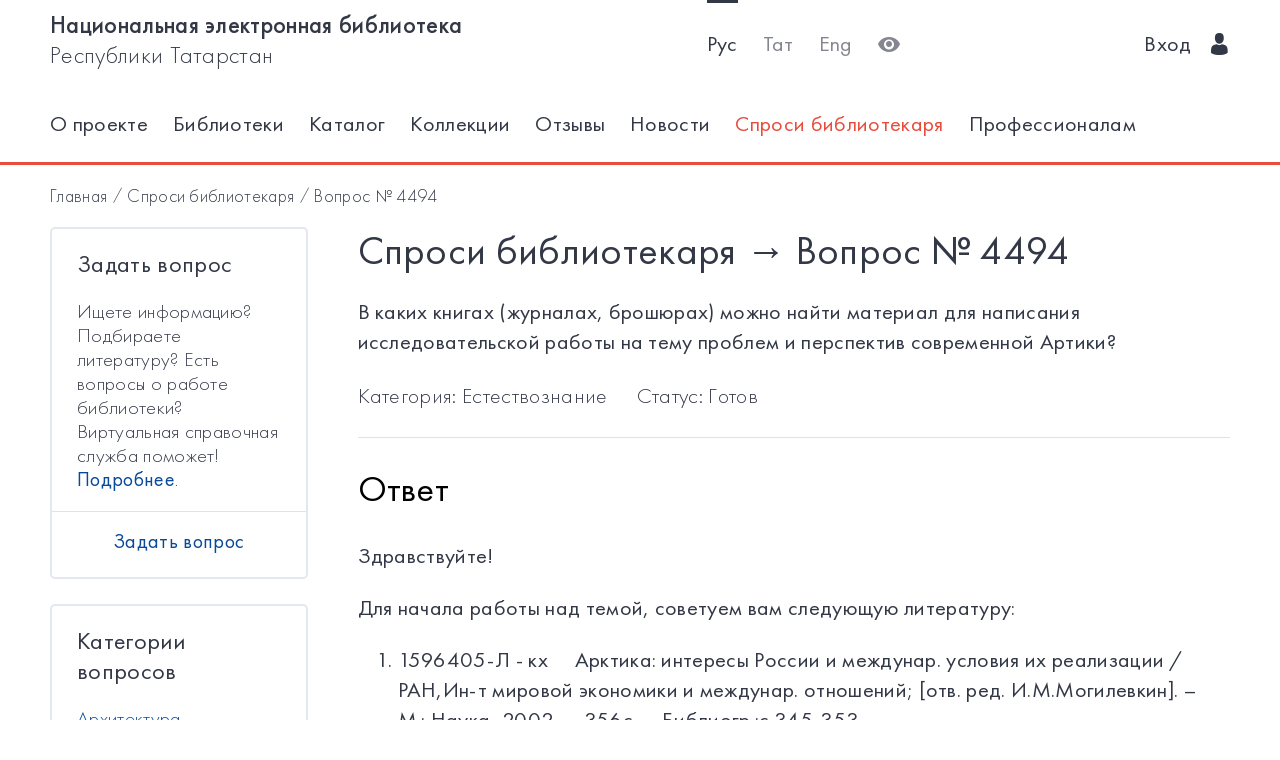

--- FILE ---
content_type: text/html; charset=utf-8
request_url: https://kitap.tatar.ru/ru/ask_librarian/detail/4494/
body_size: 7188
content:




<!DOCTYPE html>
<html>
<head>
    <meta charset="utf-8"/>
    <meta name="viewport" content="width=device-width,initial-scale=1,maximum-scale=1">
    <meta name="format-detection" content="telephone=no">
    <meta name="theme-color" content="#4270ba">
    <meta name="yandex-verification" content="b78ca1c6c877e57d"/>

    <title>
    
        Спроси библиотекаря
    
    /
    
        Вопрос №
    
    4494
</title>

    <meta name="description" content>
    <meta name="keywords" content>
<meta name="proculture-verification" content="a04ee60dcae0f3814a47942dad50e890" />
    <link rel="icon" type="image/ico" href="/static/theme/favicon.ico"/>
    <link rel="stylesheet" href="/static/dist/styles/index.css?erw34rw34r333">
    <script>
        window.CURRENT_LANGUAGE = 'ru';
    </script>
</head>
<body>
<div class="content-wrap">

    
    <div class="header-border
        
            header-border_1
        























    ">
        <div class="container">
            <header class="header">
                <button class="header__nav-btn">
                    <i title="Открыть меню" class="icon-menu"></i>
                </button>
                <a class="logo header__logo" href="/ru/" title="На главную!">
                    <div class="logo__text">
                        
                            <span>Национальная электронная библиотека</span>
                            <span>Республики Татарстан</span>
                        
                    </div>
                    <div class="logo__text-sm">
                        
                            НЭБ РТ
                        
                    </div>
                </a>
                <ul class="nav nav_tool header__tool">
                    <li class="nav__item nav__item_active">



                            <a href="/ru/ask_librarian/detail/4494/"
                            class="nav__link"
                            title="Русский">Рус</a>
                    </li>
                    <li class="nav__item ">



                        <a href="/tt/ask_librarian/detail/4494/"
                        class="nav__link"
                        title="Татарский">Тат</a>
                    </li>
                    <li class="nav__item ">



                        <a href="/en/ask_librarian/detail/4494/"
                        class="nav__link"
                        title="English">Eng</a>
                    </li>
                    <li class="nav__item">
                        <a class="nav__link bvi-panel-open" href="#">
                            <i class="icon-eye" title="Версия для слабовидящих"></i>
                        </a>
                    </li>
                </ul>
                







    <ul class="nav header__user">











        <li class="nav__item">
            <a class="nav__link" href="/ru/accounts/login/">
                
                    Вход
                
                &nbsp;&nbsp;<i class="icon-man-user"></i>
            </a>
        </li>
    </ul>


            </header>
            <nav class="nav-wrap">
                <ul class="nav nav_tool">
                    <li class="nav__item nav__item_active">
                        <a href="/ru/ask_librarian/detail/4494/"
                           class="nav__link"
                           title="Русский">Рус</a>
                    </li>
                    <li class="nav__item ">
                        <a href="/tt/ask_librarian/detail/4494/"
                           class="nav__link"
                           title="Татарский">Тат</a>
                    </li>
                    <li class="nav__item ">
                        <a href="/en/ask_librarian/detail/4494/"
                           class="nav__link"
                           title="English">Eng</a>
                    </li>
                </ul>
                








    <ul class="nav nav_user">
        <li class="nav__item">
            <a class="nav__link" href="/ru/accounts/registration/">
                
                    Регистрация
                
            </a>
        </li>
        <li class="nav__item">
            <a class="nav__link" href="/ru/accounts/login/">
                
                    Вход
                
                &nbsp;&nbsp;<i class="icon-man-user"></i>
            </a>
        </li>
    </ul>

                

<ul class="nav nav_main nav_selected-active">

    <li class="nav__item"> <a href="/ru/pages/index/" class="nav__link ">О проекте</a></li>
    <li class="nav__item"> <a href="/ru/participants/" class="nav__link ">Библиотеки</a></li>
    <li class="nav__item"> <a href="/ru/ssearch/ecatalog/" class="nav__link  ">Каталог</a></li>
    <li class="nav__item"> <a href="/ru/ssearch/ecollection/" class="nav__link  ">Коллекции</a></li>
    <li class="nav__item"> <a href="/ru/guestbook/" class="nav__link ">Отзывы</a></li>
    <li class="nav__item"> <a href="/ru/news/" class="nav__link ">Новости</a></li>
    <li class="nav__item"> <a href="/ru/ask_librarian/" class="nav__link nav__link_active">Спроси библиотекаря </a></li>
    
    <li class="nav__item"> <a  href="https://help-kitap.tatar.ru" class="nav__link ">Профессионалам </a></li>
</ul>


            </nav>
        </div>
    </div>
    </div>

    <main>
        <div class="container">
            
    <nav class="crumb">
        <ol class="crumb__list">
            <li>
                <a href="/ru/">
                    
                        Главная
                    
                </a>
            </li>
            <li>
                <a href="/ru/ask_librarian/">
                    
                        Спроси библиотекаря
                    
                </a>
            </li>
            <li>
                <span class="crumb__current">
                    
                        Вопрос №
                    
                    4494
                </span>
            </li>
        </ol>
    </nav>

            <div class="ask-container">
                <div class="row">

                    
                        <div class="col-lg-3 col-md-12">
                            <div class="ask-facet">
                                <section class="card card_bs-2 card_facet">
                                    <div class="card__header">
                                        <h2 class="card__title card__title_sm">
                                            
                                                Задать вопрос
                                            
                                        </h2>
                                    </div>
                                    <div class="card__body">
                                        <p class="card__text">
                                            
                                                Ищете информацию? Подбираете литературу? Есть вопросы о работе
                                                библиотеки? Виртуальная справочная служба поможет!
                                                <a class="card-nav__link" href="/ru/pages/inf_for_ask/">Подробнее</a>.
                                            
                                        </p>
                                    </div>
                                    <div class="card__footer">
                                        <ul class="card-nav">
                                            <li class="card-nav__item">
                                                <a class="card-nav__link" href="/ru/ask_librarian/ask">
                                                    
                                                        Задать вопрос
                                                    
                                                </a>
                                            </li>
                                        </ul>
                                    </div>
                                </section>
                                <section class="card card_bs-2 card_mt card_facet">
                                    <div class="card__header">
                                        <h2 class="card__title card__title_sm">
                                            
                                                Категории вопросов
                                            
                                        </h2>
                                    </div>
                                    <div class="card__body">
                                        
                                            




<ul class="card-list">
    
        
            <li class="card-list__item ">
                <a class="card-list__link" href="/ru/ask_librarian/?category=27">
                    <span class="card-list__title">Архитектура</span>
                </a>
                
            </li>
        
            <li class="card-list__item ">
                <a class="card-list__link" href="/ru/ask_librarian/?category=9">
                    <span class="card-list__title">Библиотечное дело</span>
                </a>
                
            </li>
        
            <li class="card-list__item ">
                <a class="card-list__link" href="/ru/ask_librarian/?category=10">
                    <span class="card-list__title">Биология</span>
                </a>
                
            </li>
        
            <li class="card-list__item ">
                <a class="card-list__link" href="/ru/ask_librarian/?category=12">
                    <span class="card-list__title">Военные науки</span>
                </a>
                
            </li>
        
            <li class="card-list__item ">
                <a class="card-list__link" href="/ru/ask_librarian/?category=13">
                    <span class="card-list__title">Естествознание</span>
                </a>
                
            </li>
        
            <li class="card-list__item ">
                <a class="card-list__link" href="/ru/ask_librarian/?category=14">
                    <span class="card-list__title">Здравоохранение</span>
                </a>
                
            </li>
        
            <li class="card-list__item ">
                <a class="card-list__link" href="/ru/ask_librarian/?category=15">
                    <span class="card-list__title">Информатика</span>
                </a>
                
            </li>
        
            <li class="card-list__item ">
                <a class="card-list__link" href="/ru/ask_librarian/?category=16">
                    <span class="card-list__title">Искусство. Искусствознание</span>
                </a>
                
            </li>
        
            <li class="card-list__item ">
                <a class="card-list__link" href="/ru/ask_librarian/?category=25">
                    <span class="card-list__title">История</span>
                </a>
                
            </li>
        
            <li class="card-list__item ">
                <a class="card-list__link" href="/ru/ask_librarian/?category=26">
                    <span class="card-list__title">Книжное дело</span>
                </a>
                
            </li>
        
            <li class="card-list__item ">
                <a class="card-list__link" href="/ru/ask_librarian/?category=28">
                    <span class="card-list__title">Культура</span>
                </a>
                
            </li>
        
            <li class="card-list__item ">
                <a class="card-list__link" href="/ru/ask_librarian/?category=29">
                    <span class="card-list__title">Литературоведение</span>
                </a>
                
            </li>
        
            <li class="card-list__item ">
                <a class="card-list__link" href="/ru/ask_librarian/?category=30">
                    <span class="card-list__title">Медицинские науки</span>
                </a>
                
            </li>
        
            <li class="card-list__item ">
                <a class="card-list__link" href="/ru/ask_librarian/?category=31">
                    <span class="card-list__title">Наука. Науковедение</span>
                </a>
                
            </li>
        
            <li class="card-list__item ">
                <a class="card-list__link" href="/ru/ask_librarian/?category=32">
                    <span class="card-list__title">Науки о земле</span>
                </a>
                
            </li>
        
            <li class="card-list__item ">
                <a class="card-list__link" href="/ru/ask_librarian/?category=33">
                    <span class="card-list__title">Обществознание</span>
                </a>
                
            </li>
        
            <li class="card-list__item ">
                <a class="card-list__link" href="/ru/ask_librarian/?category=34">
                    <span class="card-list__title">Педагогика</span>
                </a>
                
            </li>
        
            <li class="card-list__item ">
                <a class="card-list__link" href="/ru/ask_librarian/?category=35">
                    <span class="card-list__title">Пищевые производства</span>
                </a>
                
            </li>
        
            <li class="card-list__item ">
                <a class="card-list__link" href="/ru/ask_librarian/?category=36">
                    <span class="card-list__title">Политика</span>
                </a>
                
            </li>
        
            <li class="card-list__item ">
                <a class="card-list__link" href="/ru/ask_librarian/?category=22">
                    <span class="card-list__title">Право</span>
                </a>
                
            </li>
        
            <li class="card-list__item ">
                <a class="card-list__link" href="/ru/ask_librarian/?category=19">
                    <span class="card-list__title">Психология</span>
                </a>
                
            </li>
        
            <li class="card-list__item ">
                <a class="card-list__link" href="/ru/ask_librarian/?category=37">
                    <span class="card-list__title">Радиоэлектроника</span>
                </a>
                
            </li>
        
            <li class="card-list__item ">
                <a class="card-list__link" href="/ru/ask_librarian/?category=20">
                    <span class="card-list__title">Религия. Атеизм</span>
                </a>
                
            </li>
        
            <li class="card-list__item ">
                <a class="card-list__link" href="/ru/ask_librarian/?category=38">
                    <span class="card-list__title">Сельское и лесное хозяйство</span>
                </a>
                
            </li>
        
            <li class="card-list__item ">
                <a class="card-list__link" href="/ru/ask_librarian/?category=39">
                    <span class="card-list__title">Социальные науки</span>
                </a>
                
            </li>
        
            <li class="card-list__item ">
                <a class="card-list__link" href="/ru/ask_librarian/?category=40">
                    <span class="card-list__title">Страноведение</span>
                </a>
                
            </li>
        
            <li class="card-list__item ">
                <a class="card-list__link" href="/ru/ask_librarian/?category=41">
                    <span class="card-list__title">Строительство</span>
                </a>
                
            </li>
        
            <li class="card-list__item ">
                <a class="card-list__link" href="/ru/ask_librarian/?category=21">
                    <span class="card-list__title">Техника</span>
                </a>
                
            </li>
        
            <li class="card-list__item ">
                <a class="card-list__link" href="/ru/ask_librarian/?category=42">
                    <span class="card-list__title">Технические науки</span>
                </a>
                
            </li>
        
            <li class="card-list__item ">
                <a class="card-list__link" href="/ru/ask_librarian/?category=43">
                    <span class="card-list__title">Транспорт</span>
                </a>
                
            </li>
        
            <li class="card-list__item ">
                <a class="card-list__link" href="/ru/ask_librarian/?category=44">
                    <span class="card-list__title">Филологические науки</span>
                </a>
                
            </li>
        
            <li class="card-list__item ">
                <a class="card-list__link" href="/ru/ask_librarian/?category=18">
                    <span class="card-list__title">Философские науки</span>
                </a>
                
            </li>
        
            <li class="card-list__item ">
                <a class="card-list__link" href="/ru/ask_librarian/?category=45">
                    <span class="card-list__title">Химическая технология</span>
                </a>
                
            </li>
        
            <li class="card-list__item ">
                <a class="card-list__link" href="/ru/ask_librarian/?category=46">
                    <span class="card-list__title">Художественная литература</span>
                </a>
                
            </li>
        
            <li class="card-list__item ">
                <a class="card-list__link" href="/ru/ask_librarian/?category=17">
                    <span class="card-list__title">Экономика</span>
                </a>
                
            </li>
        
            <li class="card-list__item ">
                <a class="card-list__link" href="/ru/ask_librarian/?category=47">
                    <span class="card-list__title">Энергетика</span>
                </a>
                
            </li>
        
            <li class="card-list__item ">
                <a class="card-list__link" href="/ru/ask_librarian/?category=48">
                    <span class="card-list__title">Юридические науки</span>
                </a>
                
            </li>
        
            <li class="card-list__item ">
                <a class="card-list__link" href="/ru/ask_librarian/?category=49">
                    <span class="card-list__title">Языкознание</span>
                </a>
                
            </li>
        
    
</ul>
                                        
                                    </div>
                                </section>
                            </div>
                        </div>
                    
                <div class="col-lg-9 col-md-12">
                        
    <div class="content">
        <h1 class="content__title">
            
                Спроси библиотекаря
            
            →
            
                Вопрос №
            
            4494
        </h1>
    </div>
    <ul class="ask-nav">
        <li class="ask-nav__item">
            <a class="ask-nav__link" href="/ru/ask_librarian/ask">
                
                    Задать вопрос
                
            </a>
        </li>
        <li class="ask-nav__item">
            <button id="askNavBtn" class="ask-nav__link">
                
                    Категории вопросов
                
            </button>
        </li>
    </ul>

    <div class="content">
        
            <p>В каких книгах (журналах, брошюрах) можно найти материал для написания исследовательской работы на тему проблем и перспектив современной Артики?</p>
        
        <div class="content__sub">
            
                <span>
                    
                        Категория:
                    

                    
                        
                        Естествознание
                    
                </span>
            
            <span>
                
                    Статус:
                
                Готов</span>
        </div>
        <h2>Ответ</h2>
        
            <p>Здравствуйте!</p>
<p>Для начала работы над темой, советуем вам следующую литературу:</p>
<ol>
<li>1596405-Л - кх&nbsp;&nbsp;&nbsp;&nbsp; Арктика: интересы России и междунар. условия их реализации / РАН,Ин-т мировой экономики и междунар. отношений; [отв. ред. И.М.Могилевкин]. &ndash; М.: Наука, 2002. &ndash; 356c. &ndash; Библиогр.:с.345-353.</li>
<li>63.5;&nbsp; А82&nbsp;&nbsp;&nbsp;&nbsp; 1574709-Ф - ибо&nbsp;&nbsp;&nbsp;&nbsp; Арктика-мой дом. Народы Севера Земли. Культура народов Севера. &ndash; М.: Север.просторы, 2001. &ndash; 288с.: цв.ил.</li>
<li>1727772-Л - кх&nbsp;&nbsp;&nbsp;&nbsp; Гор, Ал. Неудобная правда; Глобальное потепление. Как остановить планетарную катастрофу / пер. с англ. А. П. Калюжного. &ndash; Санкт-Петербург: Амфора, 2007. &ndash; 324 с.: ил.</li>
<li>1717849-Л - кх&nbsp;&nbsp;&nbsp;&nbsp; Губанов, Артем Игоревич. Разграничение континентального шельфа в Арктике : международно-правовые проблемы и перспективы: монография / МГУ им. М. В. Ломоносова, Юрид. фак., Каф. междунар. права. &ndash; Москва: Зерцало - М, 2015. &ndash; 310 с.: карт.</li>
<li>783531-Л - кх&nbsp;&nbsp;&nbsp;&nbsp; Климатический режим Арктики на рубеже ХХ и ХХI вв. / под ред. Б. А. Крутских. &ndash; Санкт-Петербург: Гидрометеоиздат, 1991. &ndash; 200 с.: ил.</li>
<li>1618167-Л - кх&nbsp;&nbsp;&nbsp;&nbsp; Корзун, Владимир Анатольевич. Конфликтное использование морских и прибрежных зон России в XXI веке / РАН; Ин-т мировой экономики и междунар. отношений. &ndash; М.: Экономика, 2004. &ndash; 558с.</li>
<li>1693634-Л - кх&nbsp;&nbsp;&nbsp;&nbsp; Стратегические проекты освоения водных ресурсов Сибири и Арктики в XXI веке: концептуальное мышление и идентификация личности: сборник докладов международной научно-практической конференции / Тюмен. гос. архит.-строит. ун-т [и др.]; [редкол.: Г. А. Щербаков [и др.]]. &ndash; Тюмень, 2012. &ndash; Т. 1. &ndash; 2012. &ndash; 196 c.: ил., табл.</li>
<li>1682252-Ф - кх&nbsp;&nbsp;&nbsp;&nbsp; Тренин, Дмитрий. Арктика: взгляд из Москвы / Д. В. Тренин, П. Баев; Московский центр Карнеги; пер. с англ. М. Коробочкина. &ndash; М.: Моск. Центр Карнеги, 2010. &ndash; 31 с.: ил.</li>
<li>1726685-Л - кх&nbsp;&nbsp;&nbsp;&nbsp; Широкорад, Александр Борисович. Битва за русскую Арктику. &ndash; Москва: Вече, 2015. &ndash; 381 с., 8 л. ил., портр.: ил.</li>
</ol>
<p>Статьи:</p>
<ol>
<li>Арктика : тема номера // Российская Федерация сегодня. &ndash; 2015. &ndash; № 22. &ndash; С. 20-49 &ndash; Журналистское путешествие по прошлому и настоящему грандиозных просторов арктического безбрежья.</li>
<li>Арктика: зона особой ответственности // Российская Федерация сегодня. &ndash; 2017. &ndash; № 12. &ndash; С. 29-67</li>
<li>Гудев, П.&nbsp;&nbsp;&nbsp; Невоенные угрозы безопасности в Арктике / П. Гудев // Мировая экономика и международные отношения. &ndash; 2016. &ndash; № 2. &ndash; С. 72-82</li>
<li>Елисеев, Д.&nbsp;&nbsp;&nbsp; Глобальные тенденции развития Арктики: риски для России // Проблемы теории и практики управления. &ndash; 2014. &ndash; № 4. &ndash; С. 62-71</li>
<li>Комплексное развитие Арктической зоны РФ / В. Н. Борисов и др. // Проблемы прогнозирования. &ndash; 2016. &ndash; № 2. &ndash; С. 59-98</li>
<li>Коноплев, А.&nbsp;&nbsp;&nbsp; Стойкие загрязняющие вещества в российской Арктике / А. Коноплев, Ю. Цатуров // Наука в России. &ndash; 2014. &ndash; № 2. &ndash; С. 83-88</li>
<li>Луговой, О.&nbsp;&nbsp;&nbsp; Татарстанские дайверы готовятся установить новый мировой рекорд в Арктике // Комсомольская правда. &ndash; 2018. &ndash; 16 марта (№ 28). &ndash; С.1</li>
<li>Михайлова, С. Ю.&nbsp;&nbsp;&nbsp; Устойчивое экономическое развитие Арктики: проблемы и перспективы // Вестник Московского университета. Серия "Экономика". &ndash; 2014. &ndash; № 3. &ndash; С. 100-116</li>
<li>Павлов, К.&nbsp;&nbsp;&nbsp; Российская Арктика: современное состояние и перспективы развития / К. Павлов, В. Селин, И. Селин // Общество и экономика. &ndash; 2012. &ndash; № 3-4. &ndash; С. 180-192</li>
<li>Парадоксы "теплой Арктики": [главная тема номера] // Знание - сила. &ndash; 2013. &ndash; № 11. &ndash; С. 17-43</li>
<li>Пестряков, А.&nbsp;&nbsp;&nbsp; Добро пожаловать в Арктику! / беседовала Е. Серова // Российская Федерация сегодня. &ndash; 2017. &ndash; № 12. &ndash; С. 50-51</li>
<li>Светлов, И.&nbsp;&nbsp;&nbsp; Арктика - регион столкновения национальных интересов зарубежных стран // Зарубежное военное обозрение. &ndash; 2016. &ndash; № 5. &ndash; С. 3-11</li>
<li>Селюков, Ю.&nbsp;&nbsp;&nbsp; О стратегии и проблемах развития арктической зоны страны // Экономист. &ndash; 2014. &ndash; № 9. &ndash; С. 55-69</li>
<li>Сидоров, К.&nbsp;&nbsp;&nbsp; Своя Арктика // Вокруг света. &ndash; 2016. &ndash; № 11. &ndash; С. 80-87</li>
<li>Сильвестров, Л. К.&nbsp;&nbsp;&nbsp; Арктика и антироссийские санкции: что дальше? // Энергия: экономика, техника, экология. &ndash; 2016. &ndash; № 3. &ndash; С. 10-13</li>
</ol>
            
        
        <a class="btn" href="/ru/ask_librarian/detail/print/4494/" target="_blank">
            
                Версия для печати
            
        </a>
    </div>

                    </div>
                </div>

            </div>
        </div>
    </main>

<footer class="footer" role="contentinfo">
    <div class="container">
        

<ul class="footer-nav">
    <li class="footer-nav__item"><a class="footer-nav__link" href="/ru/pages/index/">О проекте</a></li>
    <li class="footer-nav__item"><a class="footer-nav__link" href="/ru/participants/">Библиотеки</a></li>
    <li class="footer-nav__item"><a class="footer-nav__link" href="/ru/ssearch/ecatalog/">Каталог</a></li>
    <li class="footer-nav__item"><a class="footer-nav__link" href="/ru/ssearch/ecollection/">Коллекции</a></li>
    <li class="footer-nav__item"><a class="footer-nav__link" href="/ru/guestbook/">Отзывы</a></li>
    <li class="footer-nav__item"><a class="footer-nav__link" href="/ru/news/">Новости</a></li>
    <li class="footer-nav__item"><a class="footer-nav__link" href="/ru/ask_librarian/">Спроси библиотекаря </a></li>
    
    <li class="footer-nav__item"><a class="footer-nav__link" href="https://help-kitap.tatar.ru">Профессионалам </a></li>
</ul>
        <ul class="footer-nav">
            <li class="footer-nav__item">
                <a class="footer-nav__link" href="/ru/" title="На главную!">
                    
                        <span>Национальная электронная библиотека</span>
                        <span>Республики Татарстан</span>
                    
                </a>
            </li>
            <li class="footer-nav__item">
                <a class="footer-nav__link" href="https://digital.tatarstan.ru" target="_blank"
                   rel="nofollow, noopener">
                    
                        Министерство цифрового развития государственного управления, информационных технологий и связи Республики Татарстан
                    

                </a>
            </li>
        </ul>
    </div>
</footer>
</div>

<div class="nav-mask"></div>
<div class="search-mask"></div>
<div class="record-mask"></div>
<div class="ask-mask"></div>

<script src="/static/dist/vendors/jquery-2.2.4.min.js"></script>
<script src="/static/dist/vendors/swiper/js/swiper.min.js"></script>
<script src="/static/dist/vendors/micromodal/micromodal.min.js"></script>
<script src="/static/dist/js/main.js"></script>
<script src="/static/dist/vendors/visually/button-visually-impaired/js/responsivevoice.min.js"></script>
<script src="/static/dist/js/bvi-init-panel.js"></script>
<script src="/static/dist/js/bvi.js"></script>
<script src="/static/dist/vendors/visually/button-visually-impaired/js/js.cookie.js"></script>
<script src="//yastatic.net/es5-shims/0.0.2/es5-shims.min.js"></script>
<script src="//yastatic.net/share2/share.js"></script>
<script src="/static/js/lodash.compat.min.js"></script>
<script src="/static/js/browser-polyfill.min.js"></script>
<script src="/static/js/browser.min.js"></script>
<script src="/static/js/system.js"></script>
<script src="//api-maps.yandex.ru/2.1/?lang=ru_RU" type="text/javascript"></script>
<script>
    System.config({
        map: {
            eventemitter3: '/static/js/eventemitter3.js',
            jquery: '/static/js/jquery.min.js',
            lodash: '/static/js/lodash.compat.min.js',
            //'owl-carousel': '/static/dist/vendors/owl-carousel/owl.carousel.min.js',
            react: '/static/js/react-with-addons.min.js',
            typehead: '/static/js/typeahead.jquery.min.js',
        },
        baseURL: '/static/apps',
        transpiler: 'babel'
    });
    System.import('base.js');
</script>


<script>
    $(function () {
        var CURRENT_LANGUAGE = 'ru';
        $('.delete').on('click', function () {
            var translate = {
                'ru': 'Уверены, что хотите удалить?',
                'tt': 'Ышанабыз, нәрсә телисез икән, бетерә?',
                'en': 'Are you sure you want to delete it?'
            };
            return confirm(translate[CURRENT_LANGUAGE]);
        });
    });
</script>

<!-- Yandex.Metrika counter -->
<script type="text/javascript">(function (d, w, c) {
    (w[c] = w[c] || []).push(function () {
        try {
            w.yaCounter17301607 = new Ya.Metrika({id: 17301607, enableAll: true, webvisor: true});
        } catch (e) {
        }
    });
    var n = d.getElementsByTagName("script")[0], s = d.createElement("script"), f = function () {
        n.parentNode.insertBefore(s, n);
    };
    s.type = "text/javascript";
    s.async = true;
    s.src = (d.location.protocol == "https:" ? "https:" : "http:") + "//mc.yandex.ru/metrika/watch.js";
    if (w.opera == "[object Opera]") {
        d.addEventListener("DOMContentLoaded", f);
    } else {
        f();
    }
})(document, window, "yandex_metrika_callbacks");</script>
<noscript>
    <div><img src="//mc.yandex.ru/watch/17301607" style="position:absolute; left:-9999px;" alt=""/></div>
</noscript>
<!-- /Yandex.Metrika counter -->


<!-- Yandex.Metrika counter -->
<script type="text/javascript">
    (function (d, w, c) {
        (w[c] = w[c] || []).push(function () {
            try {
                w.yaCounter28345621 = new Ya.Metrika({
                    id: 28345621,
                    clickmap: true,
                    trackLinks: true,
                    accurateTrackBounce: true
                });
            } catch (e) {
            }
        });
        var n = d.getElementsByTagName("script")[0],
            s = d.createElement("script"),
            f = function () {
                n.parentNode.insertBefore(s, n);
            };
        s.type = "text/javascript";
        s.async = true;
        s.src = (d.location.protocol == "https:" ? "https:" : "http:") + "//mc.yandex.ru/metrika/watch.js";
        if (w.opera == "[object Opera]") {
            d.addEventListener("DOMContentLoaded", f, false);
        } else {
            f();
        }
    })(document, window, "yandex_metrika_callbacks");
</script>
<noscript>
    <div><img src="//mc.yandex.ru/watch/28345621" style="position:absolute; left:-9999px;" alt=""/></div>
</noscript>
<!-- /Yandex.Metrika counter -->















<script>
    $(function () {
        $.get('/ru/statistics/api/watch/');
    });
</script>
<script src="https://culturaltracking.ru/static/js/spxl.js?pixelId=5735" data-pixel-id="5735"></script>













</body>
</html>
<!-- app mac1  -->
<!--  None -->
<!-- dev -->
